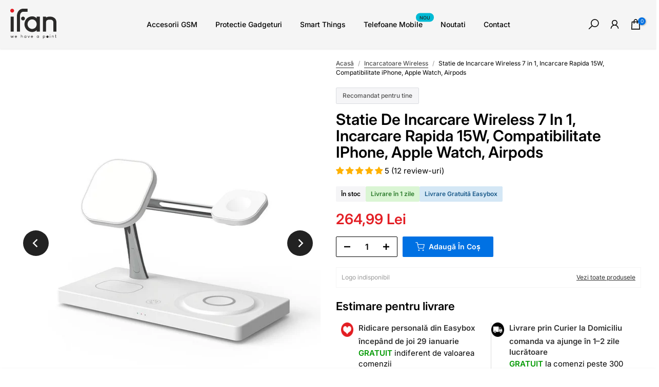

--- FILE ---
content_type: text/html; charset=utf-8
request_url: https://www.ifan.ro/?section_id=search-hidden
body_size: 1412
content:
<div id="shopify-section-search-hidden" class="shopify-section"><div class="t4s-drawer__header">
   <span class="is--login" aria-hidden="false">Caută în site</span>
   <button class="t4s-drawer__close" data-drawer-close aria-label="Închide căutarea"><svg class="t4s-iconsvg-close" role="presentation" viewBox="0 0 16 14"><path d="M15 0L1 14m14 0L1 0" stroke="currentColor" fill="none" fill-rule="evenodd"></path></svg></button>
</div>
<form data-frm-search action="/search" method="get" class="t4s-mini-search__frm t4s-pr" role="search">
   <input type="hidden" name="type" value="product">
   <input type="hidden" name="options[unavailable_products]" value="last">
   <input type="hidden" name="options[prefix]" value="last"><div data-cat-search class="t4s-mini-search__cat">
         <select data-name="product_type">
           <option value="*">Toate categoriile</option><option value="Accesorii Caserola Electrica">Accesorii Caserola Electrica</option><option value="Accesorii Masina">Accesorii Masina</option><option value="Adaptor">Adaptor</option><option value="Adaptor Usa">Adaptor Usa</option><option value="Banda LED Smart">Banda LED Smart</option><option value="Baterie Externa">Baterie Externa</option><option value="Bec Smart">Bec Smart</option><option value="Borseta">Borseta</option><option value="Cablu">Cablu</option><option value="Cablu Extensie Banda LED">Cablu Extensie Banda LED</option><option value="Cana Smart">Cana Smart</option><option value="Cantar Corporal">Cantar Corporal</option><option value="Caserola Electrica Smart">Caserola Electrica Smart</option><option value="Cilindru Usa">Cilindru Usa</option><option value="Coarda de sarit">Coarda de sarit</option><option value="Folie protectie telefon">Folie protectie telefon</option><option value="Gadget">Gadget</option><option value="Gateway Smart">Gateway Smart</option><option value="Geanta de Umar">Geanta de Umar</option><option value="Geanta Laptop">Geanta Laptop</option><option value="Geanta Organizator">Geanta Organizator</option><option value="Geanta Tableta">Geanta Tableta</option><option value="Geantă de piept">Geantă de piept</option><option value="Husa Laptop">Husa Laptop</option><option value="Husa Nintendo">Husa Nintendo</option><option value="Husa Tableta">Husa Tableta</option><option value="Husa Telefon">Husa Telefon</option><option value="Incarcatoare GaN">Incarcatoare GaN</option><option value="Incarcator auto">Incarcator auto</option><option value="Incarcator de Retea">Incarcator de Retea</option><option value="Incarcator Wireless">Incarcator Wireless</option><option value="Jocuri de memorie">Jocuri de memorie</option><option value="Jocuri de sah">Jocuri de sah</option><option value="Lada Frigorifica Portabila">Lada Frigorifica Portabila</option><option value="Lampa Led">Lampa Led</option><option value="LOCATOR BLUETOOTH">LOCATOR BLUETOOTH</option><option value="LOCATOR GPS">LOCATOR GPS</option><option value="Lumina Ambientala Smart">Lumina Ambientala Smart</option><option value="Lumina Led">Lumina Led</option><option value="Monitor Piscina">Monitor Piscina</option><option value="Placa de echilibru">Placa de echilibru</option><option value="Posters, Prints, & Visual Artwork">Posters, Prints, & Visual Artwork</option><option value="Priza Smart">Priza Smart</option><option value="Produse curatare IT">Produse curatare IT</option><option value="Rama">Rama</option><option value="Releu Inteligent">Releu Inteligent</option><option value="Rucsac Laptop">Rucsac Laptop</option><option value="Senzor Usa">Senzor Usa</option><option value="Smartphone">Smartphone</option><option value="Sticla Smart">Sticla Smart</option><option value="Suport Auto">Suport Auto</option><option value="Suport Birou">Suport Birou</option><option value="Suport Casti">Suport Casti</option><option value="Tastatura Numerica Smart">Tastatura Numerica Smart</option><option value="Termos">Termos</option><option value="Termostat Smart">Termostat Smart</option><option value="Tracking Device">Tracking Device</option><option value="Tripod">Tripod</option><option value="Încuietoare Inteligentă">Încuietoare Inteligentă</option></select>
     </div><div class="t4s-mini-search__btns t4s-pr t4s-oh">
      <input data-input-search class="t4s-mini-search__input" autocomplete="off" type="text" name="q" placeholder="Caută">
      <button data-submit-search class="t4s-mini-search__submit t4s-btn-loading__svg" type="submit">
         <svg class="t4s-btn-op0" viewBox="0 0 18 19" width="16"><path fill-rule="evenodd" clip-rule="evenodd" d="M11.03 11.68A5.784 5.784 0 112.85 3.5a5.784 5.784 0 018.18 8.18zm.26 1.12a6.78 6.78 0 11.72-.7l5.4 5.4a.5.5 0 11-.71.7l-5.41-5.4z" fill="currentColor"></path></svg>
         <div class="t4s-loading__spinner t4s-dn">
            <svg width="16" height="16" aria-hidden="true" focusable="false" role="presentation" class="t4s-svg__spinner" viewBox="0 0 66 66" xmlns="http://www.w3.org/2000/svg"><circle class="t4s-path" fill="none" stroke-width="6" cx="33" cy="33" r="30"></circle></svg>
         </div>
      </button>
   </div></form><div data-title-search class="t4s-mini-search__title" style="display:none"></div><div class="t4s-drawer__content">
   <div class="t4s-drawer__main">
      <div data-t4s-scroll-me class="t4s-drawer__scroll t4s-current-scrollbar">

         <div data-skeleton-search class="t4s-skeleton_wrap t4s-dn"><div class="t4s-row t4s-space-item-inner">
               <div class="t4s-col-auto t4s-col-item t4s-widget_img_pr"><div class="t4s-skeleton_img"></div></div>
               <div class="t4s-col t4s-col-item t4s-widget_if_pr"><div class="t4s-skeleton_txt1"></div><div class="t4s-skeleton_txt2"></div></div>
            </div><div class="t4s-row t4s-space-item-inner">
               <div class="t4s-col-auto t4s-col-item t4s-widget_img_pr"><div class="t4s-skeleton_img"></div></div>
               <div class="t4s-col t4s-col-item t4s-widget_if_pr"><div class="t4s-skeleton_txt1"></div><div class="t4s-skeleton_txt2"></div></div>
            </div><div class="t4s-row t4s-space-item-inner">
               <div class="t4s-col-auto t4s-col-item t4s-widget_img_pr"><div class="t4s-skeleton_img"></div></div>
               <div class="t4s-col t4s-col-item t4s-widget_if_pr"><div class="t4s-skeleton_txt1"></div><div class="t4s-skeleton_txt2"></div></div>
            </div><div class="t4s-row t4s-space-item-inner">
               <div class="t4s-col-auto t4s-col-item t4s-widget_img_pr"><div class="t4s-skeleton_img"></div></div>
               <div class="t4s-col t4s-col-item t4s-widget_if_pr"><div class="t4s-skeleton_txt1"></div><div class="t4s-skeleton_txt2"></div></div>
            </div></div>
         <div data-results-search class="t4s-mini-search__content t4s_ratioadapt"></div>
      </div>
   </div><div data-viewAll-search class="t4s-drawer__bottom" style="display:none"></div></div></div>

--- FILE ---
content_type: text/css
request_url: https://www.ifan.ro/cdn/shop/t/7/assets/custom.css?v=157372092367966903541722634265
body_size: -657
content:
h3.t4s-product-title{height:40px;white-space:unset!important}
/*# sourceMappingURL=/cdn/shop/t/7/assets/custom.css.map?v=157372092367966903541722634265 */


--- FILE ---
content_type: image/svg+xml
request_url: https://cdn.shopify.com/s/files/1/0740/4709/5097/files/ifan-logo-transparent.svg?v=1760034782
body_size: 21153
content:
<svg height="1486" width="2257" xmlns="http://www.w3.org/2000/svg" version="1.1">
<path transform="translate(1245,433)" fill="#2A2928" d="M0 0 C1.05960938 0.78632813 2.11921875 1.57265625 3.2109375 2.3828125 C18.72437032 13.99321413 32.24658247 27.24658247 46 41 C46.33 13.94 46.66 -13.12 47 -41 C49.72686347 -42.36343173 51.87456213 -42.12593981 54.92835999 -42.12698364 C56.8235009 -42.13121338 56.8235009 -42.13121338 58.75692749 -42.13552856 C60.1648561 -42.13358409 61.57278457 -42.13153591 62.98071289 -42.12939453 C64.45719954 -42.13074892 65.93368584 -42.13252906 67.41017151 -42.13470459 C71.42652944 -42.13927409 75.44286177 -42.13749144 79.45922017 -42.1343255 C83.65481592 -42.1317999 87.85040942 -42.13413996 92.04600525 -42.13571167 C99.09162796 -42.13753257 106.1372402 -42.13512891 113.18286133 -42.13037109 C121.33990634 -42.12492652 129.49692637 -42.12669287 137.65397078 -42.1321975 C144.64675233 -42.13672836 151.63952635 -42.13737937 158.6323089 -42.13475883 C162.81354745 -42.13319618 166.99477424 -42.13300201 171.17601204 -42.13629532 C175.10510751 -42.13917372 179.0341706 -42.13719893 182.96326256 -42.13140106 C184.40930757 -42.13007338 185.85535528 -42.13046771 187.30139923 -42.13266373 C189.26713975 -42.13537484 191.23288619 -42.13138076 193.19862366 -42.12698364 C194.30125581 -42.12660662 195.40388796 -42.12622959 196.5399332 -42.12584114 C199 -42 199 -42 200 -41 C200.09863217 -39.38659765 200.12674431 -37.7688514 200.1276505 -36.15243727 C200.13066647 -35.09427395 200.13368244 -34.03611063 200.1367898 -32.94588175 C200.13502033 -31.76667787 200.13325086 -30.58747399 200.13142776 -29.37253666 C200.13450672 -27.50520757 200.13450672 -27.50520757 200.13764787 -25.60015467 C200.14324614 -22.11340962 200.14253637 -18.62668899 200.14087028 -15.13994087 C200.14014259 -11.35848623 200.14515405 -7.57703867 200.1494453 -3.795587 C200.15704651 3.71843824 200.15921943 11.23245639 200.15977435 18.74648508 C200.16068589 27.74077713 200.16734714 36.73506257 200.17412117 45.72935179 C200.19020445 67.4709258 200.19608685 89.21249913 200.20086992 110.95407802 C200.20320329 121.23178413 200.20680563 131.50948968 200.2105653 141.78719536 C200.22340214 176.94383279 200.23412179 212.10046991 200.2375679 247.25710964 C200.23778954 249.46528262 200.23801132 251.6734556 200.23823325 253.88162858 C200.2384539 256.09524236 200.23867438 258.30885615 200.2388947 260.52246994 C200.23933726 264.96362905 200.23978438 269.40478816 200.24023438 273.84594727 C200.24034377 274.94710193 200.24045316 276.04825659 200.24056586 277.18277957 C200.24419853 312.90795986 200.26012579 348.63311989 200.28342474 384.35829241 C200.3079922 422.09726452 200.32173928 459.83622504 200.32293582 497.57520539 C200.32310728 501.71381859 200.32332272 505.8524318 200.32357025 509.991045 C200.32362602 511.01014556 200.32368179 512.02924611 200.32373925 513.07922851 C200.32489232 529.51544806 200.33593591 545.9516469 200.35045731 562.38785944 C200.364787 578.89179588 200.36807932 595.39570562 200.36001733 611.89964657 C200.3555445 621.71733129 200.35948728 631.53493012 200.37525584 641.35260364 C200.38495147 647.89931259 200.3838799 654.44596089 200.37381961 660.99266919 C200.36838811 664.73024128 200.36784263 668.46764759 200.38032833 672.20520645 C200.39362644 676.21916638 200.3840499 680.23273213 200.3719368 684.24669552 C200.37953199 685.42355823 200.38712718 686.60042095 200.39495254 687.81294617 C200.38795443 688.87361301 200.38095633 689.93427985 200.37374616 691.02708811 C200.37399036 691.94621417 200.37423456 692.86534023 200.37448616 693.81231859 C200.25090573 694.53425345 200.1273253 695.25618832 200 696 C196.52067727 698.31954849 195.18538774 698.25109303 191.07873535 698.25396729 C189.84206619 698.25960693 188.60539703 698.26524658 187.33125305 698.27105713 C185.95846499 698.26716841 184.58567751 698.26307207 183.21289062 698.25878906 C181.76905643 698.26149873 180.32522362 698.26505952 178.88139343 698.26940918 C174.95790668 698.27853843 171.03452493 698.27498674 167.1110363 698.26865101 C163.00846953 698.26359379 158.90591185 698.26828169 154.80334473 698.27142334 C147.91331363 698.2750638 141.02332538 698.27026181 134.13330078 698.26074219 C126.16313254 698.24985748 118.19306662 698.253383 110.22290087 698.264395 C103.38462462 698.27346562 96.54637921 698.27475426 89.70809889 698.26951766 C85.62181387 698.26639671 81.53557698 698.26599202 77.44929504 698.27259064 C73.60796624 698.2783602 69.76676959 698.27437441 65.92545509 698.26280212 C64.51411471 698.26015344 63.10276323 698.26092418 61.69142723 698.26532745 C59.76804369 698.27077585 57.8446359 698.26273854 55.92126465 698.25396729 C54.30521458 698.25283621 54.30521458 698.25283621 52.65651703 698.25168228 C50 698 50 698 47 696 C46.60127258 693.0640564 46.60127258 693.0640564 46.56762695 689.25537109 C46.5574353 688.56257553 46.54724365 687.86977997 46.53674316 687.1559906 C46.50650309 684.86172516 46.4973309 682.56787642 46.48828125 680.2734375 C46.47144264 678.68444418 46.45329351 677.09546424 46.43388367 675.50650024 C46.38628833 671.3209654 46.35654094 667.13548481 46.33044434 662.94976807 C46.30068665 658.67994466 46.25414 654.41030842 46.20898438 650.140625 C46.12284293 641.7605084 46.05554622 633.38037495 46 625 C45.40345108 625.60342224 44.80690216 626.20684448 44.192276 626.82855225 C41.94534313 629.09805498 39.69531621 631.3644346 37.44325256 633.62884521 C36.47517327 634.60346362 35.5082823 635.57926406 34.54267883 636.55633545 C27.1098075 644.07516237 19.52802314 650.78120227 11 657 C9.58847656 658.10408203 9.58847656 658.10408203 8.1484375 659.23046875 C-33.87074621 691.93134864 -85.45147152 709.47109321 -138 715 C-138.8252417 715.09571289 -139.6504834 715.19142578 -140.50073242 715.29003906 C-151.60100554 716.41898327 -162.79241656 716.24395681 -173.9375 716.25 C-175.61214325 716.25101212 -175.61214325 716.25101212 -177.32061768 716.25204468 C-194.75245531 716.23532506 -211.74406861 715.64634359 -229 713 C-230.12809082 712.83371094 -231.25618164 712.66742187 -232.41845703 712.49609375 C-267.06523123 707.26346669 -300.4022384 697.10639739 -332 682 C-332.80179688 681.62294922 -333.60359375 681.24589844 -334.4296875 680.85742188 C-363.04771301 667.3484338 -389.09045293 649.49700915 -413.125 629 C-413.89493286 628.34354492 -413.89493286 628.34354492 -414.68041992 627.67382812 C-424.35562482 619.3238912 -433.63080378 610.5559516 -442.66479492 601.52050781 C-444.19237416 599.99513287 -445.72783582 598.47799328 -447.26367188 596.9609375 C-453.62405631 590.63717691 -459.47335025 584.07962111 -465 577 C-465.54793213 576.30068359 -466.09586426 575.60136719 -466.66040039 574.88085938 C-495.55897242 537.54112369 -517.35009193 495.83835242 -532 451 C-532.26619141 450.21125488 -532.53238281 449.42250977 -532.80664062 448.60986328 C-564.15943444 355.40475407 -553.67832458 245.91621944 -511.19580078 158.24194336 C-493.6526683 122.92280495 -470.52879133 91.05964706 -444 62 C-443.17113281 61.07832031 -442.34226562 60.15664063 -441.48828125 59.20703125 C-430.66098447 47.24168284 -419.6317776 35.98201928 -406.69824219 26.28369141 C-405.03431771 25.02594056 -403.39352904 23.74337381 -401.7578125 22.44921875 C-382.20567153 7.02338984 -360.47524621 -6.51240232 -337.93554688 -17.07861328 C-335.89316657 -18.05085638 -333.8767083 -19.06671426 -331.859375 -20.08984375 C-292.08578768 -39.99209289 -248.05794788 -49.87486837 -204 -54 C-203.24170898 -54.07202637 -202.48341797 -54.14405273 -201.70214844 -54.21826172 C-130.57815858 -60.59337921 -57.33880505 -43.39537355 0 0 Z M-231.5 103.6875 C-232.45519531 103.9438623 -233.41039062 104.20022461 -234.39453125 104.46435547 C-258.7104749 111.23175634 -281.8312464 122.85847281 -302 138 C-302.60634277 138.4522998 -303.21268555 138.90459961 -303.83740234 139.37060547 C-311.36754103 145.02875449 -318.44908445 151.06561199 -325.3203125 157.50390625 C-327.5911045 159.61911921 -329.89529043 161.66721416 -332.25 163.6875 C-372.70180535 198.96814673 -394.31222652 259.44601143 -398.80371094 311.86181641 C-399.20501149 318.2776339 -399.24472632 324.69888127 -399.25 331.125 C-399.25067474 331.86988678 -399.25134949 332.61477356 -399.25204468 333.38223267 C-399.16687501 393.0320454 -377.42730657 447.50703252 -337.3203125 491.45703125 C-335.69832348 493.23466568 -334.08999545 495.02481821 -332.4921875 496.82421875 C-328.22270124 501.60943806 -323.94999779 506.15005155 -319.03515625 510.2734375 C-316.76738117 512.19734649 -314.61248552 514.22192454 -312.4375 516.25 C-301.35694365 526.19712539 -289.21053228 534.19110868 -276 541 C-275.154375 541.43844238 -274.30875 541.87688477 -273.4375 542.32861328 C-253.32529842 552.64117354 -232.37779661 560.42928202 -210 564 C-209.28199219 564.11569336 -208.56398438 564.23138672 -207.82421875 564.35058594 C-147.16867732 573.55820642 -89.96873727 555.50303892 -41.0625 519.9375 C-33.58393258 514.38354723 -26.59046865 508.59046865 -20 502 C-19.52578613 501.52836426 -19.05157227 501.05672852 -18.56298828 500.57080078 C-4.3190919 486.25096227 6.94173372 469.43570512 17 452 C17.35755371 451.39333496 17.71510742 450.78666992 18.08349609 450.16162109 C36.53812599 418.67500697 47.00556228 379.94810457 47.203125 343.4609375 C47.21371445 342.14772522 47.21371445 342.14772522 47.22451782 340.8079834 C47.67105232 269.1372141 25.08421141 209.70437577 -25 158 C-26.96706886 156.14905506 -28.96597785 154.38273482 -31.0390625 152.65234375 C-33.26435849 150.77724374 -35.37117212 148.79634126 -37.5 146.8125 C-57.67919412 128.84846554 -81.36123684 116.42181853 -107 108 C-107.84159668 107.72220703 -108.68319336 107.44441406 -109.55029297 107.15820312 C-115.64358084 105.19075975 -121.78229656 103.52462123 -128 102 C-128.81984375 101.78827148 -129.6396875 101.57654297 -130.484375 101.35839844 C-145.57842584 97.61455171 -160.79118917 97.60707243 -176.25 97.5625 C-177.27203522 97.55623596 -178.29407043 97.54997192 -179.34707642 97.54351807 C-197.10129065 97.4748295 -214.31313645 99.03651631 -231.5 103.6875 Z"></path>
<path transform="translate(1914.48828125,390.796875)" fill="#2A2928" d="M0 0 C0.77774466 -0.00282738 1.55548931 -0.00565475 2.35680199 -0.00856781 C6.49039406 -0.02347702 10.62395212 -0.03275294 14.75756836 -0.03710938 C18.10143197 -0.04145122 21.44503133 -0.05518618 24.78881836 -0.078125 C111.65806781 -0.66151849 197.43624444 20.56012678 261.51171875 82.203125 C262.36660889 83.02514404 262.36660889 83.02514404 263.23876953 83.86376953 C270.86954812 91.24726391 278.0344904 98.76818514 284.51171875 107.203125 C284.95692871 107.77192383 285.40213867 108.34072266 285.86083984 108.92675781 C326.88385532 161.39515299 342.72416455 220.86297057 342.63870239 286.91915894 C342.63985668 288.87829814 342.64144626 290.83743713 342.64342964 292.79657567 C342.64758018 298.14230357 342.64555176 303.48801348 342.64244342 308.83374143 C342.64017225 314.61269324 342.64367732 320.39164205 342.64642334 326.17059326 C342.65086049 337.47268898 342.64991405 348.77477803 342.6470107 360.076874 C342.64475016 369.25700067 342.64444696 378.43712548 342.64553452 387.61725235 C342.64576436 389.5787265 342.64576436 389.5787265 342.64599886 391.57982639 C342.64631858 394.23630165 342.6466428 396.89277691 342.64697145 399.54925217 C342.6498389 423.721091 342.64687306 447.89292647 342.64162885 472.06476473 C342.63687591 494.14034639 342.63731493 516.21592229 342.64208984 538.29150391 C342.64743931 563.10618241 342.64955291 587.92085769 342.64647758 612.73553669 C342.64615902 615.37783058 342.64584465 618.02012447 342.64553452 620.66241837 C342.64538024 621.96251288 342.64522596 623.2626074 342.64506701 624.60209873 C342.64420203 633.7825327 342.64566419 642.96296463 342.64801407 652.14339828 C342.65081053 663.31375582 342.65007677 674.48410632 342.64473332 685.65446304 C342.64209536 691.35784558 342.64109295 697.06121637 342.64438248 702.76459885 C342.64734303 707.9760854 342.64575673 713.18754921 342.64040492 718.39903368 C342.63927979 720.29293761 342.63987401 722.18684343 342.64228071 724.08074616 C342.64528265 726.63738482 342.64224241 729.19394358 342.63755989 731.75057793 C342.63990106 732.50091425 342.64224222 733.25125057 342.64465433 734.02432436 C342.62586933 739.08897442 342.62586933 739.08897442 341.51171875 740.203125 C339.61574569 740.3018794 337.71604796 740.32944697 335.81750488 740.33010864 C334.58069473 740.33292847 333.34388458 740.33574829 332.06959534 740.33865356 C330.68637071 740.33670897 329.30314622 740.33466078 327.91992188 740.33251953 C326.473139 740.33387353 325.02635646 740.33565345 323.57957458 740.33782959 C319.63960113 740.34240409 315.69965373 740.3406143 311.75967979 740.3374505 C307.64549054 740.33492699 303.53130359 740.33726442 299.41711426 740.33883667 C292.50675046 740.34065839 285.59639733 740.33825199 278.68603516 740.33349609 C270.68522108 740.32805347 262.68443248 740.32981612 254.68361902 740.3353225 C247.82673756 740.33985356 240.96986379 740.34050421 234.11298132 740.33788383 C230.01221136 740.33632102 225.9114534 740.33612741 221.8106842 740.33942032 C217.95629236 740.34229893 214.10193351 740.34032353 210.24754524 740.33452606 C208.82891457 740.33319841 207.41028113 740.33359267 205.99165154 740.33578873 C204.06307954 740.33849999 202.13450151 740.33450562 200.20593262 740.33010864 C199.12412468 740.32973162 198.04231674 740.32935459 196.92772675 740.32896614 C194.51171875 740.203125 194.51171875 740.203125 193.51171875 739.203125 C193.41057038 736.75275636 193.37518149 734.33044357 193.38143349 731.87945271 C193.37949006 731.09979622 193.37754663 730.32013974 193.37554431 729.5168573 C193.37017541 726.87046017 193.37199393 724.22411439 193.37368774 721.57771301 C193.37127207 719.67449643 193.36841055 717.77128036 193.36513841 715.86806506 C193.3573511 710.61106345 193.35576417 705.35407486 193.35508728 700.09706819 C193.35325342 694.43675802 193.34564946 688.77645557 193.33860779 683.1161499 C193.32705976 673.2953431 193.31882673 663.47453804 193.31248856 653.65372658 C193.30217286 638.11790965 193.28160928 622.5821142 193.2593689 607.04631042 C193.25188807 601.73208721 193.2444733 596.4178639 193.23708153 591.10364056 C193.23615652 590.44009602 193.23523151 589.77655149 193.23427847 589.09289955 C193.21226974 573.28418463 193.19249096 557.47546725 193.17382812 541.66674805 C193.17259861 540.62883465 193.17259861 540.62883465 193.17134425 539.5699533 C193.15228796 523.45056837 193.13532393 507.33118356 193.12298584 491.21179199 C193.12245617 490.52003421 193.1219265 489.82827643 193.12138079 489.11555629 C193.11712982 483.54080549 193.11295322 477.96605464 193.10879599 472.39130377 C193.09107206 448.70508978 193.06206682 425.01891394 193.02234685 401.3327257 C192.99900084 387.15799069 192.98495713 372.98330817 192.98301922 358.80855378 C192.98090165 349.07624045 192.96790415 339.34397914 192.94653989 329.61168919 C192.93457117 324.00501365 192.92731892 318.39844135 192.93325233 312.79175377 C192.9386028 307.64330129 192.92988829 302.49505815 192.91069596 297.34664043 C192.90617399 295.49905565 192.90651579 293.65144997 192.91264434 291.80386982 C193.02561818 254.35752923 183.62275537 219.31111266 157.38671875 191.578125 C125.85301909 161.10735903 78.66051925 150.17154505 36.05859375 150 C34.89233963 149.99298569 33.72608551 149.98597137 32.52449036 149.97874451 C28.77019362 149.96129977 25.01605455 149.95489014 21.26171875 149.953125 C19.3405574 149.95211288 19.3405574 149.95211288 17.38058472 149.95108032 C-34.64582953 149.99468049 -93.36510178 154.94742254 -133.05078125 192.63671875 C-152.41286364 213.10808711 -160.84660025 239.86435132 -164.48828125 267.203125 C-164.57734222 267.84561327 -164.66640319 268.48810155 -164.75816298 269.15005916 C-165.82084334 278.04645269 -165.63868878 286.99406659 -165.63977051 295.93824768 C-165.64362431 297.85182421 -165.64791247 299.7653999 -165.652596 301.67897457 C-165.66419522 306.921977 -165.6697104 312.16497076 -165.67423081 317.40798342 C-165.68019508 323.06773618 -165.69185865 328.72747749 -165.7028656 334.38722229 C-165.72119185 344.18827067 -165.73604632 353.98931932 -165.74864197 363.79037666 C-165.76694662 377.96209757 -165.79160983 392.13380205 -165.81801587 406.30550992 C-165.86078231 429.30042925 -165.89991911 452.29535258 -165.93603516 475.2902832 C-165.93711635 475.97794091 -165.93819755 476.66559861 -165.93931151 477.37409442 C-165.95795888 489.23705899 -165.9763912 501.1000239 -165.99479198 512.96298885 C-166.00995688 522.73842824 -166.02518806 532.51386752 -166.04052734 542.28930664 C-166.04160681 542.97796215 -166.04268628 543.66661765 -166.04379845 544.37614151 C-166.08084099 567.9916062 -166.12177754 591.60706182 -166.16583014 615.22251457 C-166.19202802 629.36795206 -166.21467673 643.51338696 -166.23281372 657.65883713 C-166.24544476 667.3376312 -166.26155712 677.01641531 -166.28046286 686.69519914 C-166.29125778 692.28715369 -166.30036287 697.87909853 -166.30515862 703.47106171 C-166.30956609 708.5809806 -166.31847733 713.69087027 -166.33110183 718.80077528 C-166.33486217 720.6578143 -166.33690005 722.51485769 -166.33712202 724.37190051 C-166.33765696 726.87889687 -166.34421813 729.38580384 -166.35240936 731.89278507 C-166.35110085 732.62850718 -166.34979233 733.36422928 -166.34844416 734.122246 C-166.37413975 739.0889835 -166.37413975 739.0889835 -167.48828125 740.203125 C-169.37969954 740.30406235 -171.27492946 740.33389652 -173.16903687 740.33683777 C-174.4029567 740.34110275 -175.63687653 740.34536774 -176.90818787 740.34976196 C-178.28823856 740.3494124 -179.66828922 740.34895084 -181.04833984 740.34838867 C-182.49187813 740.3513786 -183.93541561 740.35478073 -185.37895203 740.35856628 C-189.31079128 740.36742826 -193.2426088 740.36974534 -197.17445707 740.37038207 C-200.45237479 740.3713295 -203.73028739 740.37500595 -207.00820315 740.37855417 C-214.7401719 740.38670735 -222.47212901 740.38913764 -230.20410156 740.38842773 C-238.18899032 740.38782695 -246.17381152 740.39837685 -254.15868318 740.4141714 C-261.00540593 740.42723371 -267.85210657 740.43261217 -274.69884169 740.43197232 C-278.79187047 740.43171692 -282.88483927 740.43459143 -286.97785568 740.44515038 C-290.82735476 740.4548092 -294.67673625 740.45492585 -298.5262394 740.44763374 C-299.94080717 740.44658508 -301.35538219 740.44896743 -302.76993752 740.4549942 C-304.69779644 740.46267712 -306.62569516 740.45688677 -308.55355835 740.45036316 C-310.17350488 740.45118031 -310.17350488 740.45118031 -311.8261776 740.45201397 C-314.48828125 740.203125 -314.48828125 740.203125 -317.48828125 738.203125 C-317.86371275 736.02906966 -317.86371275 736.02906966 -317.86432874 733.26342392 C-317.8718393 732.21018039 -317.87934985 731.15693686 -317.887088 730.07177687 C-317.8800645 728.90322173 -317.873041 727.73466659 -317.86580467 726.53070068 C-317.87016499 725.29310265 -317.87452532 724.05550462 -317.87901777 722.78040361 C-317.88813412 719.31859585 -317.88366933 715.85727075 -317.87368391 712.39549571 C-317.86611447 708.63950188 -317.87583729 704.88354793 -317.88341391 701.12755966 C-317.89428285 694.53595938 -317.89389962 687.94443272 -317.88627243 681.35282898 C-317.87496149 671.5511722 -317.88070711 661.74957794 -317.88989735 651.94792163 C-317.90572573 634.44589235 -317.90431304 616.94389585 -317.89566061 599.44186342 C-317.88812572 584.12591161 -317.88613833 568.80997184 -317.88972855 553.49401855 C-317.8899577 552.47964044 -317.89018686 551.46526233 -317.89042296 550.42014548 C-317.89135691 546.30286516 -317.8923121 542.18558484 -317.89330225 538.06830452 C-317.90248744 499.41374257 -317.89414588 460.75920154 -317.87801156 422.10464281 C-317.86377384 387.73251108 -317.86504768 353.36041269 -317.87939453 318.98828125 C-317.89544462 280.40621046 -317.90183614 241.82415817 -317.89255774 203.2420845 C-317.89159553 199.13213349 -317.89065701 195.02218247 -317.88972855 190.91223145 C-317.88949131 189.90019314 -317.88925408 188.88815484 -317.88900966 187.8454487 C-317.88559153 172.53591745 -317.88959868 157.22639953 -317.89716721 141.91687012 C-317.90572644 124.51617055 -317.90364024 107.11550899 -317.88732497 89.71481419 C-317.8784868 79.96600394 -317.87798309 70.21727594 -317.8892635 60.46846776 C-317.89595854 53.96769623 -317.8918626 47.46699104 -317.87874919 40.96622939 C-317.87156933 37.2549185 -317.86926196 33.54377174 -317.87996714 29.83246565 C-317.89134742 25.84673776 -317.87984723 21.86127346 -317.86580467 17.87554932 C-317.87282817 16.70699418 -317.87985167 15.53843904 -317.887088 14.33447313 C-317.87957745 13.28122961 -317.87206689 12.22798608 -317.86432874 11.14282608 C-317.86412546 10.23016299 -317.86392219 9.31749989 -317.86371275 8.37718034 C-317.73982036 7.65974208 -317.61592796 6.94230381 -317.48828125 6.203125 C-314.00433006 3.88049088 -312.66632394 3.95381223 -308.55355835 3.95588684 C-307.31399887 3.95169235 -306.07443939 3.94749786 -304.7973175 3.94317627 C-303.42135542 3.94865976 -302.04539412 3.95434274 -300.66943359 3.96020508 C-299.22235529 3.95913231 -297.7752774 3.95719371 -296.32820129 3.95445251 C-292.39657666 3.94960101 -288.46506535 3.957263 -284.53345442 3.96740556 C-280.42461745 3.9761783 -276.31578412 3.97442878 -272.2069397 3.9740448 C-265.30851338 3.97498161 -258.41013102 3.98366899 -251.51171875 3.99731445 C-243.52562936 4.01305259 -235.5395881 4.01831214 -227.55348432 4.0175789 C-219.8813487 4.01696952 -212.20922883 4.02206592 -204.53709793 4.03037071 C-201.26676943 4.03390957 -197.9964465 4.03573481 -194.72611618 4.03626442 C-190.87989973 4.03726566 -187.03372401 4.04334422 -183.18752098 4.05343056 C-181.7721157 4.05636221 -180.35670573 4.05757959 -178.94129753 4.05700302 C-177.01720626 4.05651565 -175.09311671 4.06276174 -173.16903687 4.06941223 C-172.08982656 4.07108808 -171.01061626 4.07276392 -169.89870262 4.07449055 C-167.48828125 4.203125 -167.48828125 4.203125 -166.48828125 5.203125 C-166.32792565 8.23119544 -166.22867677 11.23897954 -166.171875 14.26953125 C-166.1510939 15.17815414 -166.13031281 16.08677704 -166.10890198 17.02293396 C-166.04330453 19.93708446 -165.98447445 22.85132804 -165.92578125 25.765625 C-165.88260571 27.73633791 -165.83899174 29.70704126 -165.79492188 31.67773438 C-165.68761282 36.51943488 -165.5863745 41.36122937 -165.48828125 46.203125 C-164.60982544 45.74425903 -164.60982544 45.74425903 -163.71362305 45.27612305 C-122.19433491 23.72397299 -75.34891438 5.70064691 -28.48828125 1.203125 C-27.64400574 1.11692902 -26.79973022 1.03073303 -25.92987061 0.94192505 C-17.28410112 0.12816364 -8.6745231 0.02170834 0 0 Z"></path>
<path transform="translate(625.0101623535156,-0.1202545166015625)" fill="#2A2928" d="M0 0 C1.43389259 -0.00128164 1.43389259 -0.00128164 2.89675272 -0.00258917 C6.0718436 -0.00422478 9.24688061 0.00124573 12.42196655 0.00672913 C14.70912678 0.00701144 16.99628709 0.0068524 19.28344727 0.00628662 C25.47274833 0.00600037 31.66202992 0.01186934 37.85132647 0.01886058 C44.32688834 0.02512272 50.8024507 0.02570018 57.27801514 0.02688599 C68.14045559 0.02963837 79.00288887 0.03587952 89.86532593 0.04481506 C101.04957037 0.05400571 112.23381285 0.06106697 123.4180603 0.06532288 C124.11544103 0.06559087 124.81282176 0.06585887 125.53133523 0.06613499 C131.59833165 0.06844809 137.66532812 0.07060077 143.7323246 0.07273769 C169.81816898 0.08213335 195.90399448 0.10205791 221.98983765 0.12025452 C221.98983765 49.62025452 221.98983765 99.12025452 221.98983765 150.12025452 C199.04001343 150.19373108 199.04001343 150.19373108 175.6265564 150.26869202 C165.91496231 150.30409096 156.20337407 150.33997905 146.49179077 150.37806702 C131.08824008 150.43838787 115.68470034 150.4967519 100.28109741 150.54212952 C89.0605659 150.57519339 77.84008257 150.61510286 66.61960441 150.66304457 C60.68501603 150.68816721 54.75045902 150.70998958 48.81583214 150.72359848 C43.21556317 150.73654922 37.61540259 150.75873998 32.01519394 150.78763771 C29.97362639 150.79661288 27.93204145 150.80237977 25.89045525 150.80446815 C9.5886846 150.82410795 -6.8170421 151.32302498 -22.69766235 155.37025452 C-23.56939087 155.58713928 -24.44111938 155.80402405 -25.33926392 156.02748108 C-58.18073917 164.48136504 -86.28566465 183.49380088 -106.01016235 211.12025452 C-106.43104126 211.7035553 -106.85192017 212.28685608 -107.28555298 212.88783264 C-139.32212539 257.71934949 -150.19480108 316.57663043 -150.14882755 370.79210377 C-150.15128172 372.12555191 -150.15416757 373.45899931 -150.15744033 374.79244569 C-150.16514435 378.43420862 -150.1667791 382.07595206 -150.16736775 385.71772214 C-150.16910739 389.68805467 -150.17659857 393.65837717 -150.1833443 397.62870377 C-150.19436954 404.57950782 -150.20176061 411.53030826 -150.20674324 418.48111916 C-150.21416878 428.81664454 -150.22725638 439.1521574 -150.24148899 449.48767538 C-150.26527344 466.87551131 -150.28448856 484.26334947 -150.30108833 501.65119362 C-150.31753621 518.86424885 -150.33602184 536.0772999 -150.3572216 553.29034996 C-150.35853921 554.36110241 -150.35985682 555.43185485 -150.36121435 556.53505434 C-150.36791655 561.97299263 -150.37465509 567.41093088 -150.38140761 572.84886911 C-150.4291549 611.35330798 -150.47234445 649.85775076 -150.5128479 688.36219788 C-150.55220385 725.76584659 -150.59362785 763.16949208 -150.6378479 800.57313538 C-150.63921043 801.72633076 -150.64057296 802.87952614 -150.64197678 804.06766683 C-150.6556623 815.64865996 -150.66938982 827.22965304 -150.68314812 838.81064608 C-150.71117373 862.40190098 -150.73891901 885.9931562 -150.76649475 909.58441162 C-150.76776295 910.66906979 -150.76903115 911.75372796 -150.77033778 912.87125455 C-150.80919023 946.11337699 -150.84685465 979.35550062 -150.88334656 1012.59762573 C-150.88438295 1013.54130003 -150.88541934 1014.48497434 -150.88648714 1015.45724483 C-150.92844537 1053.67824726 -150.96914576 1091.89925106 -151.01016235 1130.12025452 C-200.51016235 1130.12025452 -250.01016235 1130.12025452 -301.01016235 1130.12025452 C-301.05042392 1042.38411374 -301.05042392 1042.38411374 -301.0614624 1015.22093201 C-301.06185707 1014.25218703 -301.06225174 1013.28344205 -301.06265836 1012.28534116 C-301.07592044 979.64393798 -301.08641678 947.00253453 -301.09484863 914.36112976 C-301.0952628 912.76189822 -301.0952628 912.76189822 -301.09568534 911.13035896 C-301.10167257 887.95430995 -301.10721273 864.77826085 -301.11229301 841.60221162 C-301.11478746 830.23501626 -301.1173806 818.86782093 -301.12002563 807.50062561 C-301.12028715 806.36951401 -301.12054867 805.23840241 -301.12081811 804.07301469 C-301.1293254 767.47724784 -301.14433646 730.88148721 -301.1627568 694.28572412 C-301.18166748 656.64701244 -301.19394376 619.00830419 -301.19799233 581.36958784 C-301.19856856 576.0410302 -301.19921983 570.71247257 -301.19991684 565.38391495 C-301.20005169 564.33528266 -301.20018653 563.28665037 -301.20032546 562.20624134 C-301.2026796 545.39491942 -301.21193042 528.58360818 -301.22382642 511.7722906 C-301.23566579 494.82961341 -301.24008221 477.8869467 -301.23716511 460.94426553 C-301.23578734 451.78129078 -301.23756105 442.61834466 -301.2485733 433.45537567 C-301.34865124 346.68058801 -298.55596464 259.83719695 -260.01016235 177.12025452 C-259.42549194 175.86245178 -259.42549194 175.86245178 -258.82901001 174.57923889 C-246.46651059 148.19905302 -230.35919358 123.88791464 -211.01016235 102.12025452 C-210.3572522 101.38121887 -209.70434204 100.64218323 -209.03164673 99.88075256 C-197.31789424 86.72588 -184.99522275 73.87011793 -171.01016235 63.12025452 C-169.89883798 62.20099414 -168.79100725 61.27750039 -167.6859436 60.35072327 C-123.10040946 23.21924824 -58.20825935 -0.19408991 0 0 Z"></path>
<path transform="translate(16,391)" fill="#2A2928" d="M0 0 C49.83 0 99.66 0 151 0 C151 244.2 151 488.4 151 740 C101.17 740 51.34 740 0 740 C0 495.8 0 251.6 0 0 Z"></path>
<path transform="translate(124,8)" fill="#E21D23" d="M0 0 C1.05703125 0.37382812 2.1140625 0.74765625 3.203125 1.1328125 C27.044446 10.36368294 45.24017827 27.91006396 56 51 C61.12428893 63.18878483 63.38731845 75.56591998 63.3125 88.75 C63.30686035 89.79986084 63.3012207 90.84972168 63.29541016 91.93139648 C62.88977836 118.0384209 51.72634037 139.80951417 33.75 158.31640625 C18.08559819 173.0305778 -3.66070603 181.86602786 -25 183 C-26.18529297 183.07927734 -26.18529297 183.07927734 -27.39453125 183.16015625 C-50.30031717 183.96942365 -74.52615979 176.08441606 -91.4375 160.4375 C-93.31038645 158.64304161 -95.15473969 156.82316138 -97 155 C-97.65484375 154.41734375 -98.3096875 153.8346875 -98.984375 153.234375 C-112.13219813 141.29277417 -120.01194071 122.1395081 -123 105 C-123.3403125 103.1128125 -123.3403125 103.1128125 -123.6875 101.1875 C-126.1933699 75.70226996 -119.8722711 51.11010808 -104.125 30.75 C-102.77172557 29.14805813 -101.39624868 27.56462746 -100 26 C-99.27425781 25.18015625 -98.54851562 24.3603125 -97.80078125 23.515625 C-86.70364751 11.70313884 -73.232994 4.17346966 -58 -1 C-56.94296875 -1.3609375 -55.8859375 -1.721875 -54.796875 -2.09375 C-37.68361446 -6.73754934 -16.66124065 -5.98396671 0 0 Z"></path>
<path transform="translate(682.30859375,410.46484375)" fill="#2A2928" d="M0 0 C19.4147573 15.26096855 31.43030001 37.02248824 35.00390625 61.34765625 C37.71046313 86.01598894 32.21481666 111.09876154 16.69140625 130.84765625 C15.3655064 132.41646905 14.03258683 133.97938677 12.69140625 135.53515625 C12.15 136.2209375 11.60859375 136.90671875 11.05078125 137.61328125 C6.11904286 143.69416256 0.0983794 148.09574389 -6.30859375 152.53515625 C-7.11167969 153.09332031 -7.91476562 153.65148437 -8.7421875 154.2265625 C-28.59586423 167.04942623 -53.79322015 170.53688275 -76.80859375 166.34765625 C-92.96781919 162.83478115 -107.99167992 155.61657718 -120.30859375 144.53515625 C-120.78683594 144.10605957 -121.26507812 143.67696289 -121.7578125 143.23486328 C-138.47522009 128.01622071 -149.87186205 107.23317945 -151.53613281 84.41552734 C-152.81708614 56.62528518 -147.16830831 32.01695012 -128.11328125 10.93359375 C-94.28662981 -25.07449232 -39.39180504 -29.77784734 0 0 Z"></path>
<path transform="translate(1854.796875,1342.0703125)" fill="#2A2928" d="M0 0 C12.61287196 10.66360993 18.76451949 24.92221281 20.42578125 41.09765625 C21.07898627 56.23497251 15.60198437 69.90887996 5.890625 81.3046875 C-2.87146837 90.42140185 -14.88112121 98.06053591 -27.82055664 99.09082031 C-47.06291582 99.46902689 -47.06291582 99.46902689 -55.796875 95.9296875 C-56.76753906 95.53910156 -57.73820312 95.14851563 -58.73828125 94.74609375 C-72.69648919 88.4533129 -82.02219163 77.87718607 -88.109375 63.9921875 C-93.37768354 49.54975546 -93.00901363 34.02112016 -86.796875 19.9296875 C-79.14868631 4.54253044 -66.95189993 -5.22270122 -50.80078125 -10.75390625 C-32.95403708 -15.64573594 -14.58798081 -10.79836568 0 0 Z"></path>
<path transform="translate(14,1333)" fill="#2A2928" d="M0 0 C5.94 0 11.88 0 18 0 C18.85980469 2.53042969 19.71960938 5.06085938 20.60546875 7.66796875 C21.49232144 10.27366751 22.37980331 12.87915124 23.26733398 15.48461914 C23.85815109 17.22007581 24.44837205 18.95573561 25.0378418 20.69165039 C31.54382116 39.84783117 38.29305991 58.91101666 45 78 C53.58 52.26 62.16 26.52 71 0 C75.29 0 79.58 0 84 0 C84.49918569 1.49755707 84.99836903 2.99511492 85.49754333 4.49267578 C85.95467042 5.86402581 86.41183549 7.23536317 86.86903381 8.60668945 C88.1782085 12.53364613 89.48667196 16.46083767 90.79394531 20.38842773 C93.44163766 28.34073784 96.09485956 36.29105372 98.77046204 44.23402405 C99.9745494 47.80953807 101.17534607 51.38615332 102.37588501 54.96286011 C102.95823632 56.69478749 103.54219868 58.426174 104.1277771 60.15701294 C104.94862677 62.58379789 105.76395335 65.0123742 106.578125 67.44140625 C106.82442154 68.16481201 107.07071808 68.88821777 107.32447815 69.63354492 C108.29729241 72.55099455 109 74.90164903 109 78 C109.66 78 110.32 78 111 78 C111.23660843 77.07381615 111.23660843 77.07381615 111.47799683 76.12892151 C113.64827295 67.88774293 116.324636 59.83977025 119.0703125 51.77734375 C119.55711723 50.34062276 120.04367484 48.90381801 120.52999878 47.4669342 C121.54159835 44.48028387 122.55533257 41.49437036 123.57080078 38.5090332 C124.87312681 34.68018237 126.17125512 30.84992478 127.46797371 27.01917171 C128.46875476 24.06345871 129.47107446 21.10826949 130.47393417 18.15326118 C130.95350816 16.73994634 131.43275048 15.32651891 131.91165543 13.91297722 C132.57781453 11.94790965 133.24588866 9.98350415 133.91455078 8.01928711 C134.4838884 6.3436393 134.4838884 6.3436393 135.06472778 4.63414001 C136 2 136 2 137 0 C142.94 0 148.88 0 155 0 C154.16317437 5.02095379 152.94866616 9.41690485 151.25390625 14.1640625 C150.97100739 14.96959061 150.68810852 15.77511871 150.39663696 16.60505676 C149.45632441 19.2799429 148.50936985 21.95242877 147.5625 24.625 C146.20368889 28.48235601 144.84812831 32.34085299 143.4921875 36.19921875 C143.13487045 37.21438065 142.77755341 38.22954254 142.40940857 39.27546692 C139.6006403 47.26353296 136.82893303 55.26402196 134.0703125 63.26953125 C133.66246017 64.4523468 133.25460785 65.63516235 132.83439636 66.8538208 C131.21755486 71.54374069 129.60110534 76.23378849 127.98904419 80.925354 C126.86361682 84.19977727 125.73484798 87.47303181 124.60546875 90.74609375 C124.26963776 91.72649124 123.93380676 92.70688873 123.58779907 93.71699524 C123.11931046 95.07222542 123.11931046 95.07222542 122.64135742 96.45483398 C122.23623177 97.63262672 122.23623177 97.63262672 121.82292175 98.83421326 C121 101 121 101 119 105 C113.06 105 107.12 105 101 105 C98.31579001 98.44480365 95.88455366 91.88811368 93.72265625 85.14453125 C93.42942978 84.2398259 93.13620331 83.33512054 92.83409119 82.40299988 C91.9070026 79.54053084 90.98456339 76.67659124 90.0625 73.8125 C85.12113002 58.49630765 85.12113002 58.49630765 80.12109375 43.19921875 C79.73236084 42.01545654 79.34362793 40.83169434 78.94311523 39.61206055 C78.24723998 37.1055911 78.24723998 37.1055911 77 36 C76.72660294 36.83493988 76.45320587 37.66987976 76.17152405 38.53012085 C73.59805522 46.38842813 71.02310577 54.24624834 68.44648075 62.10352135 C67.12178309 66.14328979 65.79766411 70.18324602 64.47485352 74.22363281 C63.19888202 78.12088324 61.92140892 82.01763844 60.64288139 85.91405106 C60.15472033 87.402659 59.66710586 88.89144629 59.18004036 90.38041306 C58.49914713 92.46160194 57.81633483 94.54215171 57.13305664 96.62255859 C56.74444962 97.80836517 56.35584259 98.99417175 55.95545959 100.21591187 C55 103 55 103 54 105 C48.06 105 42.12 105 36 105 C32.85674329 97.34102823 30.07369126 89.60434929 27.40234375 81.76953125 C26.96691842 80.4990601 26.53122272 79.22868158 26.09527588 77.95838928 C25.17843088 75.28559873 24.26296109 72.61234351 23.34872437 69.93865967 C20.99306409 63.04971157 18.63031707 56.16319615 16.265625 49.27734375 C16.0347135 48.60471748 15.80380199 47.93209122 15.56589317 47.23908234 C11.42666733 35.1866229 7.20703071 23.16456484 2.84545898 11.19067383 C2.45688721 10.11454834 2.06831543 9.03842285 1.66796875 7.9296875 C1.34078857 7.03491699 1.0136084 6.14014648 0.67651367 5.21826172 C0 3 0 3 0 0 Z"></path>
<path transform="translate(1681.5,1341.08984375)" fill="#2A2928" d="M0 0 C11.08231176 8.46757883 19.40496284 20.9106089 21.5 34.91015625 C22.814962 51.9472224 20.82751047 66.39617283 9.5 79.91015625 C7.125 82.59765625 7.125 82.59765625 4.5 84.91015625 C3.87738281 85.46316406 3.25476562 86.01617188 2.61328125 86.5859375 C-9.82802809 97.01698142 -23.79683844 99.17815631 -39.5 97.91015625 C-50.29260222 95.84147565 -56.9006694 90.50948685 -64.5 82.91015625 C-64.83 103.37015625 -65.16 123.83015625 -65.5 144.91015625 C-70.78 144.91015625 -76.06 144.91015625 -81.5 144.91015625 C-81.5 94.75015625 -81.5 44.59015625 -81.5 -7.08984375 C-76.22 -7.08984375 -70.94 -7.08984375 -65.5 -7.08984375 C-65.17 -2.79984375 -64.84 1.49015625 -64.5 5.91015625 C-63.530625 4.85828125 -62.56125 3.80640625 -61.5625 2.72265625 C-44.90200895 -13.8374704 -18.50912651 -12.67121887 0 0 Z M-53.1875 16.22265625 C-61.29154608 25.64087196 -65.37239018 36.39824443 -64.5 48.91015625 C-63.25633198 58.73513363 -58.8321525 68.16319902 -51.5 74.91015625 C-43.27378903 81.22251405 -34.74879453 82.9350357 -24.5 81.91015625 C-14.45193664 79.55848185 -6.74108906 74.4855268 -0.81640625 66.05859375 C5.13487989 56.34581221 6.89656394 46.57407616 4.8125 35.34765625 C2.27470695 25.23222761 -4.16865836 16.80314815 -12.89453125 11.234375 C-26.9914906 4.06965353 -41.44132217 6.11547997 -53.1875 16.22265625 Z"></path>
<path transform="translate(1373.4375,1338.9375)" fill="#2A2928" d="M0 0 C3.05176256 2.50384695 5.85816356 5.18914253 8.5625 8.0625 C8.8925 3.4425 9.2225 -1.1775 9.5625 -5.9375 C15.1725 -5.9375 20.7825 -5.9375 26.5625 -5.9375 C26.5625 28.7125 26.5625 63.3625 26.5625 99.0625 C20.9525 99.0625 15.3425 99.0625 9.5625 99.0625 C9.2325 94.4425 8.9025 89.8225 8.5625 85.0625 C7.94375 85.92875 7.325 86.795 6.6875 87.6875 C0.59667353 94.94502 -9.07978271 99.39526046 -18.42431641 100.24267578 C-34.73227675 101.25760349 -47.82156541 97.73124377 -60.65234375 87.25390625 C-70.95932683 77.73824625 -76.82109935 64.51760338 -77.640625 50.6171875 C-77.85459476 33.82056145 -73.61060222 19.56833564 -61.78125 7.24609375 C-45.73534091 -7.70334489 -18.71021226 -13.45883298 0 0 Z M-51.8046875 20.984375 C-59.57003083 30.86753924 -62.23553844 40.48988611 -60.96875 52.85546875 C-59.3526032 62.61176672 -54.65774971 71.03391259 -46.78515625 77.109375 C-37.525038 83.25738218 -28.76382382 85.70144592 -17.71875 83.52734375 C-8.37517534 80.95223206 -2.1188275 75.85161212 3.5625 68.0625 C5.22238056 64.81408044 6.49682188 61.54853181 7.5625 58.0625 C7.84867188 57.14597656 7.84867188 57.14597656 8.140625 56.2109375 C10.48212421 44.28663596 8.04942841 33.4915136 1.8125 23.25 C-3.81020998 15.39783643 -11.20236572 11.51036692 -20.4375 9.0625 C-32.35371121 7.80816198 -43.67206499 12.28436022 -51.8046875 20.984375 Z"></path>
<path transform="translate(758.7265625,1339.3046875)" fill="#2A2928" d="M0 0 C3.37348205 2.51562063 5.73226781 5.35166817 8.2734375 8.6953125 C8.6034375 3.7453125 8.9334375 -1.2046875 9.2734375 -6.3046875 C14.5534375 -6.3046875 19.8334375 -6.3046875 25.2734375 -6.3046875 C25.2734375 28.3453125 25.2734375 62.9953125 25.2734375 98.6953125 C19.9934375 98.6953125 14.7134375 98.6953125 9.2734375 98.6953125 C8.9434375 94.0753125 8.6134375 89.4553125 8.2734375 84.6953125 C7.1596875 85.9121875 6.0459375 87.1290625 4.8984375 88.3828125 C-3.08113881 96.34829062 -13.15299856 99.8805017 -24.32202148 100.02490234 C-25.07427002 100.0192627 -25.82651855 100.01362305 -26.6015625 100.0078125 C-27.39312744 100.00217285 -28.18469238 99.9965332 -29.00024414 99.99072266 C-41.65148348 99.72842661 -53.44871041 94.610734 -62.75 85.921875 C-74.47618678 72.71253416 -78.8004615 58.38297794 -78.16796875 40.8671875 C-77.3670996 28.72253113 -72.62280222 18.88228371 -64.7265625 9.6953125 C-63.87578125 8.69564453 -63.87578125 8.69564453 -63.0078125 7.67578125 C-46.91047559 -9.75034526 -19.65830671 -12.34070358 0 0 Z M-51.6953125 19.76953125 C-59.86006878 29.68140699 -62.79666865 39.94576213 -61.7265625 52.6953125 C-59.47728059 63.56232508 -54.04085456 72.09702872 -44.87890625 78.41015625 C-36.13041986 83.63384413 -28.09029319 84.98290125 -18.0234375 83.22265625 C-8.53079238 80.79125788 -1.7049475 75.05663567 3.2734375 66.6953125 C8.53623341 55.8334398 10.15545729 44.7134752 6.2421875 33.13671875 C2.51422906 23.74166219 -3.00160066 15.6116634 -12.4140625 11.2578125 C-26.13171128 5.93489579 -41.49210906 9.01972763 -51.6953125 19.76953125 Z"></path>
<path transform="translate(1084.69921875,1338.4140625)" fill="#2A2928" d="M0 0 C8.66211263 5.97082806 15.25066303 13.04891537 19.92578125 22.4609375 C20.81136719 24.22050781 20.81136719 24.22050781 21.71484375 26.015625 C25.83894905 35.29994086 25.30078125 40.70982073 25.30078125 51.5859375 C-2.41921875 51.5859375 -30.13921875 51.5859375 -58.69921875 51.5859375 C-52.81429054 69.56907576 -52.81429054 69.56907576 -39.2265625 80.39453125 C-31.2153567 84.17106567 -22.96093776 85.35452966 -14.43359375 82.48828125 C-4.69940958 77.90245328 1.00457035 72.38129835 5.30078125 62.5859375 C11.11339496 64.32576745 16.13248119 66.3969864 21.30078125 69.5859375 C15.45041925 82.749252 6.20945196 91.99652822 -6.828125 98.03515625 C-19.6132995 102.59557519 -33.59660801 102.05844746 -45.94921875 96.58984375 C-57.74793058 90.67000396 -67.19741776 80.48475981 -72.01171875 68.2109375 C-77.31992927 52.10404979 -76.82407781 36.77763267 -69.57421875 21.3359375 C-62.76137 8.60816777 -53.16279938 -0.00871931 -39.51171875 -4.8515625 C-25.92168681 -8.60499989 -12.20041439 -7.1512198 0 0 Z M-52.15625 24.16796875 C-54.39859039 27.46529539 -54.39859039 27.46529539 -56.69921875 35.5859375 C-35.57921875 35.5859375 -14.45921875 35.5859375 7.30078125 35.5859375 C2.47441284 23.52001646 -2.17079921 17.09637703 -13.69921875 11.5859375 C-29.40291721 5.71117261 -41.66376905 12.87795956 -52.15625 24.16796875 Z"></path>
<path transform="translate(300.69921875,1338.4140625)" fill="#2A2928" d="M0 0 C8.66211263 5.97082806 15.25066303 13.04891537 19.92578125 22.4609375 C20.81136719 24.22050781 20.81136719 24.22050781 21.71484375 26.015625 C25.83894905 35.29994086 25.30078125 40.70982073 25.30078125 51.5859375 C-2.41921875 51.5859375 -30.13921875 51.5859375 -58.69921875 51.5859375 C-52.81429054 69.56907576 -52.81429054 69.56907576 -39.2265625 80.39453125 C-31.2153567 84.17106567 -22.96093776 85.35452966 -14.43359375 82.48828125 C-4.69940958 77.90245328 1.00457035 72.38129835 5.30078125 62.5859375 C11.11339496 64.32576745 16.13248119 66.3969864 21.30078125 69.5859375 C15.45041925 82.749252 6.20945196 91.99652822 -6.828125 98.03515625 C-19.6132995 102.59557519 -33.59660801 102.05844746 -45.94921875 96.58984375 C-57.74793058 90.67000396 -67.19741776 80.48475981 -72.01171875 68.2109375 C-77.31992927 52.10404979 -76.82407781 36.77763267 -69.57421875 21.3359375 C-62.76137 8.60816777 -53.16279938 -0.00871931 -39.51171875 -4.8515625 C-25.92168681 -8.60499989 -12.20041439 -7.1512198 0 0 Z M-52.15625 24.16796875 C-54.39859039 27.46529539 -54.39859039 27.46529539 -56.69921875 35.5859375 C-35.57921875 35.5859375 -14.45921875 35.5859375 7.30078125 35.5859375 C2.47441284 23.52001646 -2.17079921 17.09637703 -13.69921875 11.5859375 C-29.40291721 5.71117261 -41.66376905 12.87795956 -52.15625 24.16796875 Z"></path>
<path transform="translate(519,1276)" fill="#2A2928" d="M0 0 C5.28 0 10.56 0 16 0 C16.33 22.11 16.66 44.22 17 67 C20.3 64.69 23.6 62.38 27 60 C38.52688016 54.89523879 54.42667401 55.32663604 66.3984375 58.96875 C76.66925458 63.04006488 84.76864531 69.63807832 89.4375 79.8125 C91.58538021 85.10033065 92.12329343 89.50346461 92.11352539 95.24707031 C92.11367142 95.96941864 92.11381744 96.69176697 92.1139679 97.43600464 C92.11327284 99.81674228 92.1054995 102.19740108 92.09765625 104.578125 C92.09579063 106.23150591 92.0943674 107.88488738 92.09336853 109.53826904 C92.08955473 113.88494397 92.07973415 118.23158537 92.06866455 122.57824707 C92.05842599 127.01570177 92.05386567 131.45316189 92.04882812 135.890625 C92.03811086 144.59376709 92.02052326 153.29687551 92 162 C86.72 162 81.44 162 76 162 C75.970271 159.02625366 75.970271 159.02625366 75.93994141 155.99243164 C75.87194757 149.41457016 75.79515611 142.83685648 75.71247292 136.25916386 C75.66269972 132.27429187 75.61636936 128.28944399 75.578125 124.30444336 C75.54103075 120.45286075 75.49460825 116.6014896 75.44193649 112.75008965 C75.4235199 111.28666359 75.40836588 109.82319243 75.39665604 108.35969734 C75.72061353 93.83342201 75.72061353 93.83342201 70 81 C60.40506563 73.39939379 49.71620301 73.25240579 38 74 C31.55434371 75.07009599 25.70491377 77.34750867 21 82 C17.37521315 87.79965896 16.88075989 93.17490566 16.79467773 99.90161133 C16.77982834 100.91220108 16.77982834 100.91220108 16.76467896 101.94320679 C16.73325077 104.1561133 16.708381 106.36904124 16.68359375 108.58203125 C16.66300806 110.12188759 16.64201117 111.66173849 16.62062073 113.20158386 C16.56556682 117.24404475 16.51608436 121.28655522 16.46777344 125.32910156 C16.41743621 129.45837794 16.36181409 133.58758279 16.30664062 137.71679688 C16.19926322 145.81113894 16.09826209 153.90554215 16 162 C10.72 162 5.44 162 0 162 C0 108.54 0 55.08 0 0 Z"></path>
<path transform="translate(2111.71875,1340.21875)" fill="#2A2928" d="M0 0 C7.79372842 6.08551397 12.58331532 13.26312885 15.28125 22.78125 C15.92212638 28.65616866 15.8679953 34.45756101 15.76953125 40.359375 C15.76018371 42.02373177 15.7530768 43.68810247 15.74809265 45.35247803 C15.72917508 49.69284325 15.6802103 54.03234643 15.62457275 58.37237549 C15.57304721 62.81714218 15.55050816 67.26205077 15.52539062 71.70703125 C15.47207267 80.39887351 15.38426617 89.08985458 15.28125 97.78125 C10.00125 97.78125 4.72125 97.78125 -0.71875 97.78125 C-0.73333252 95.70263672 -0.74791504 93.62402344 -0.76293945 91.48242188 C-0.81341232 84.59318293 -0.88002938 77.704167 -0.95446491 70.8151474 C-0.99907786 66.6407822 -1.03835359 62.46651255 -1.06518555 58.29199219 C-1.09130962 54.25879781 -1.13177529 50.22597294 -1.18193626 46.19300842 C-1.19854372 44.6589876 -1.21009596 43.12490296 -1.21636391 41.59080505 C-1.12905891 28.48312332 -1.12905891 28.48312332 -6.90625 17.03125 C-16.33502292 9.48823166 -26.0450616 9.29640032 -37.71875 9.78125 C-44.83487614 10.65554855 -50.35884319 13.57867031 -55.53125 18.40625 C-61.41164373 26.17793986 -60.05731116 37.93972221 -60.1328125 47.1953125 C-60.15156113 48.66076706 -60.17113718 50.12621124 -60.1914978 51.59164429 C-60.24243536 55.41536287 -60.28226417 59.23911631 -60.31964111 63.06298828 C-60.35992394 66.97827502 -60.41090443 70.89342162 -60.4609375 74.80859375 C-60.5572413 82.46605614 -60.640798 90.12357477 -60.71875 97.78125 C-65.99875 97.78125 -71.27875 97.78125 -76.71875 97.78125 C-76.71875 63.46125 -76.71875 29.14125 -76.71875 -6.21875 C-71.43875 -6.21875 -66.15875 -6.21875 -60.71875 -6.21875 C-60.38875 -3.24875 -60.05875 -0.27875 -59.71875 2.78125 C-59.15027344 2.38292969 -58.58179687 1.98460937 -57.99609375 1.57421875 C-41.28706793 -9.89057192 -17.44913694 -11.55722057 0 0 Z"></path>
<path transform="translate(2208,1276)" fill="#2A2928" d="M0 0 C5.28 0 10.56 0 16 0 C16 18.81 16 37.62 16 57 C25.57 57 35.14 57 45 57 C45 62.28 45 67.56 45 73 C35.43 73 25.86 73 16 73 C16.06175847 84.2287637 16.06175847 84.2287637 16.16015625 95.45703125 C16.20843715 100.03922875 16.25250177 104.62118613 16.27099609 109.20361328 C16.2861833 112.89974178 16.32066404 116.59524051 16.36830902 120.2910881 C16.38310181 121.69836313 16.39103981 123.10572808 16.39188385 124.5130806 C16.39426121 126.4901103 16.42366946 128.46705075 16.45410156 130.44384766 C16.46298401 131.56747711 16.47186646 132.69110657 16.48101807 133.8487854 C17.1232746 137.74851302 18.55948387 139.92270568 21 143 C24.72451145 145.48300763 27.68720963 145.42555047 32 145 C34.01495907 144.38001259 36.0187415 143.72045764 38 143 C39.32 143 40.64 143 42 143 C42.84266711 144.74552473 43.67380038 146.4966208 44.5 148.25 C44.9640625 149.22453125 45.428125 150.1990625 45.90625 151.203125 C47 154 47 154 47 158 C45.75108386 158.48198463 44.50081192 158.96045677 43.25 159.4375 C42.55390625 159.70433594 41.8578125 159.97117187 41.140625 160.24609375 C32.87747063 163.15629228 22.56945965 163.69953688 14.5 160 C7.0619931 155.58174965 3.03058008 150.31527776 0.63606262 142.08934021 C-0.62027947 135.98731817 -0.3633454 129.78589949 -0.29296875 123.5859375 C-0.28736115 122.12049803 -0.28309657 120.65505286 -0.28010559 119.18960571 C-0.26874821 115.36566148 -0.23936178 111.54206876 -0.20599365 107.71826172 C-0.17509421 103.80310824 -0.16155815 99.88789698 -0.14648438 95.97265625 C-0.11448133 88.3149267 -0.06179027 80.65755774 0 73 C-5.94 73 -11.88 73 -18 73 C-18 67.72 -18 62.44 -18 57 C-12.06 57 -6.12 57 0 57 C0 38.19 0 19.38 0 0 Z"></path>
<path transform="translate(848,1333)" fill="#2A2928" d="M0 0 C5.94 0 11.88 0 18 0 C22.17555358 8.17891938 25.9950996 16.41546101 29.5625 24.875 C30.33829502 26.69846986 31.11410677 28.52193275 31.89070129 30.34506226 C32.42935548 31.60987962 32.96759061 32.87487553 33.50541687 34.14004517 C36.34803863 40.8265688 39.21399738 47.50292031 42.09518433 54.1729126 C42.64871297 55.45572892 43.20109598 56.73904029 43.75222778 58.02288818 C44.52867559 59.83154923 45.30921067 61.63845391 46.08984375 63.4453125 C46.75294556 64.98469482 46.75294556 64.98469482 47.42944336 66.55517578 C49.50045777 71.09769302 51.74412914 75.54700294 54 80 C54.26371902 79.37899918 54.52743805 78.75799835 54.79914856 78.11817932 C57.34001093 72.13581251 59.88247544 66.15412916 62.42654896 60.17312717 C63.73302254 57.10152413 65.03879171 54.02962652 66.34350586 50.95727539 C71.90135967 37.87064041 77.49092212 24.79913622 83.19921875 11.77734375 C83.90290337 10.16696983 83.90290337 10.16696983 84.62080383 8.52406311 C85.05104355 7.54666672 85.48128326 6.56927032 85.92456055 5.56225586 C86.30259323 4.70192245 86.68062592 3.84158905 87.07011414 2.95518494 C88 1 88 1 89 0 C90.34267413 -0.08631874 91.68974322 -0.10706473 93.03515625 -0.09765625 C93.84404297 -0.09443359 94.65292969 -0.09121094 95.48632812 -0.08789062 C96.33646484 -0.07951172 97.18660156 -0.07113281 98.0625 -0.0625 C98.91650391 -0.05798828 99.77050781 -0.05347656 100.65039062 -0.04882812 C102.76695663 -0.03700373 104.88348685 -0.01906769 107 0 C104.63497355 7.56808464 101.62242127 14.74328539 98.4375 22 C97.87292262 23.29373872 97.30864135 24.58760669 96.74462891 25.8815918 C95.17853368 29.47093675 93.60683347 33.05780101 92.0335083 36.64398193 C90.95767113 39.09649422 89.88279991 41.54942817 88.80810547 44.00244141 C83.54846931 56.00590953 78.27649753 68.00393598 73 80 C72.37498804 81.4212187 71.74998745 82.8424424 71.125 84.26367188 C68.08495704 91.17649645 65.04340509 98.08865495 62 105 C56.39 105 50.78 105 45 105 C34.20425601 80.8076531 23.5176163 56.57034451 12.98150635 32.26373291 C12.01758368 30.04055475 11.05258208 27.81784749 10.08740234 25.59521484 C8.6314177 22.2409132 7.17960145 18.88484093 5.73156738 15.52709961 C4.95698161 13.73263265 4.17921499 11.93953976 3.40136719 10.14648438 C2.94793945 9.09138672 2.49451172 8.03628906 2.02734375 6.94921875 C1.63281006 6.03487061 1.23827637 5.12052246 0.83178711 4.1784668 C0 2 0 2 0 0 Z"></path>
<path transform="translate(1940,1333)" fill="#2A2928" d="M0 0 C5.61 0 11.22 0 17 0 C17 34.65 17 69.3 17 105 C11.39 105 5.78 105 0 105 C0 70.35 0 35.7 0 0 Z"></path>
<path transform="translate(1954,1277)" fill="#2A2928" d="M0 0 C2.875 2.5 2.875 2.5 5 5 C5.33 5.33 5.66 5.66 6 6 C6.55720584 9.78103961 6.84003776 13.47978241 4.953125 16.89453125 C3.17734309 19.04113821 1.5058873 20.74705635 -1 22 C-5.57001644 22.3808347 -8.13795508 22.36716728 -12.375 20.5625 C-15.93250102 17.08970139 -16.88858965 13.93633571 -17 9 C-15.58144915 4.74434745 -13.85925519 2.29143277 -10 0 C-6.1544104 -1.2818632 -3.93271581 -0.94927623 0 0 Z"></path>
</svg>
